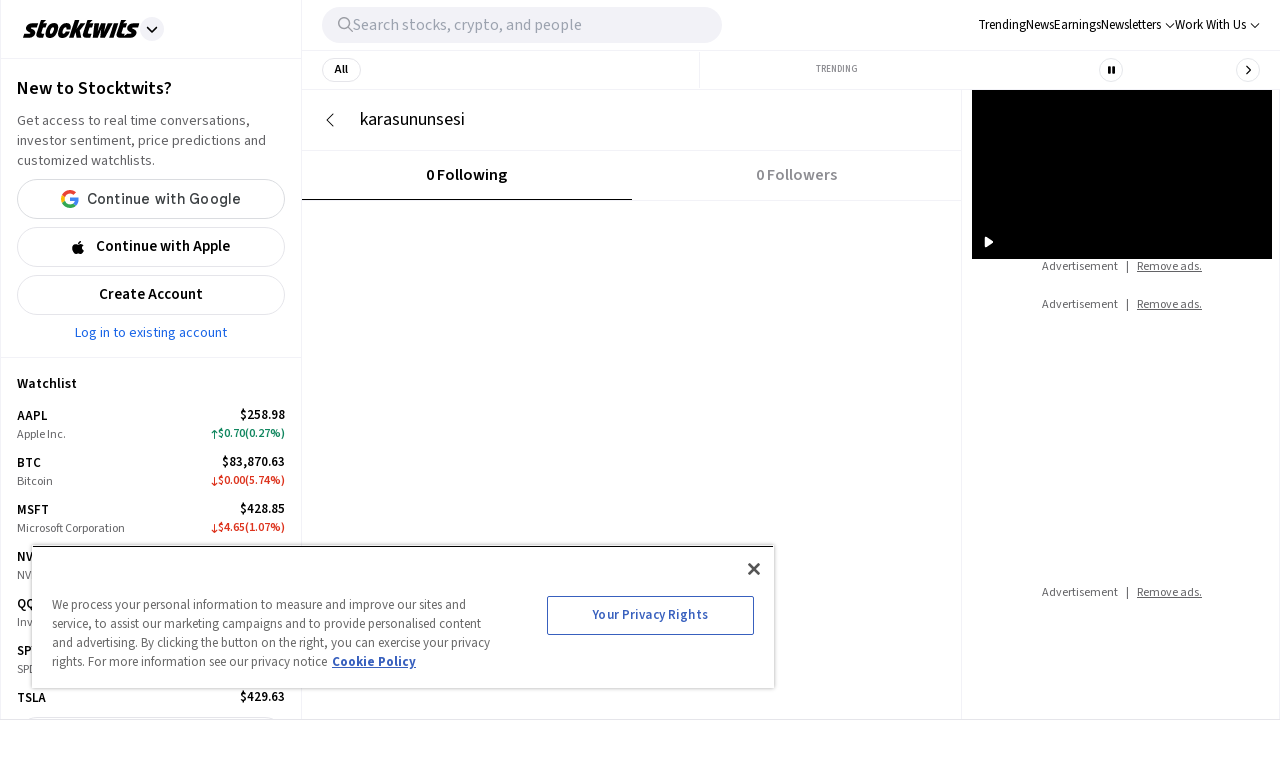

--- FILE ---
content_type: application/javascript; charset=UTF-8
request_url: https://stocktwits.com/_next/static/chunks/7625.380c71d660a288f0.js
body_size: -43
content:
"use strict";(self.webpackChunk_N_E=self.webpackChunk_N_E||[]).push([[7625],{70006:(e,a,t)=>{t.r(a),t.d(a,{default:()=>c});var s=t(80263),n=t(53239),l=t(60401),u=t(6264),o=t(34491),i=t(41633),r=t(57453);function c(e){let{autoFocus:a,hideWithBlur:t=!0,name:c,placeholder:p,value:h,onSelectItem:d,onFocus:m,onBlur:b,onChangeShowList:f,type:g,location:C,searchInputClassName:k,listWrapperClassName:y,closeOnResize:N}=e,[S,v]=(0,n.useState)(null),[_,w]=(0,n.useState)(!1),I=(0,u.d)({enabled:_,inputValue:S,trendingType:"topNavigation"===C||"mobileNavigation"===C?"trending-cards":"trending-list"}),A=(0,l.useRouter)(),B=(0,n.useCallback)(e=>{d?.(e);let a=e.type;if("message"!==a){let t="user"===a?e.username:e.symbol,s=(0,r.HD)(a,t,e.deeplink);(0,o.$s)("Search","Navigation","Action",{Location:C,["user"===a?"User":"Symbol"]:"user"===a?e.username:e.symbol}),A.push(s)}},[d,A,C]),E=(0,n.useCallback)(()=>{w(!0),"function"==typeof m&&m()},[]),F=(0,n.useCallback)(()=>{w(!1),"function"==typeof b&&b()},[]);return(0,s.jsx)(i.A,{autoFocus:a,placeholder:p,name:c,value:h,lists:I,inputValue:S,hideWithBlur:t,onChangeInputValue:v,onChangeShowList:f,onSelectItem:B,onBlur:F,onFocus:E,type:g,location:C,searchInputClassName:k,listWrapperClassName:y,closeOnResize:N})}}}]);

--- FILE ---
content_type: application/javascript; charset=UTF-8
request_url: https://stocktwits.com/_next/static/chunks/webpack-6a042c9f4e7379ef.js
body_size: 4241
content:
(()=>{"use strict";var e={},a={};function t(d){var c=a[d];if(void 0!==c)return c.exports;var f=a[d]={id:d,loaded:!1,exports:{}},r=!0;try{e[d].call(f.exports,f,f.exports,t),r=!1}finally{r&&delete a[d]}return f.loaded=!0,f.exports}t.m=e,t.amdD=function(){throw Error("define cannot be used indirect")},t.amdO={},(()=>{var e=[];t.O=(a,d,c,f)=>{if(d){f=f||0;for(var r=e.length;r>0&&e[r-1][2]>f;r--)e[r]=e[r-1];e[r]=[d,c,f];return}for(var n=1/0,r=0;r<e.length;r++){for(var[d,c,f]=e[r],b=!0,o=0;o<d.length;o++)(!1&f||n>=f)&&Object.keys(t.O).every(e=>t.O[e](d[o]))?d.splice(o--,1):(b=!1,f<n&&(n=f));if(b){e.splice(r--,1);var i=c();void 0!==i&&(a=i)}}return a}})(),t.n=e=>{var a=e&&e.__esModule?()=>e.default:()=>e;return t.d(a,{a:a}),a},(()=>{var e,a=Object.getPrototypeOf?e=>Object.getPrototypeOf(e):e=>e.__proto__;t.t=function(d,c){if(1&c&&(d=this(d)),8&c||"object"==typeof d&&d&&(4&c&&d.__esModule||16&c&&"function"==typeof d.then))return d;var f=Object.create(null);t.r(f);var r={};e=e||[null,a({}),a([]),a(a)];for(var n=2&c&&d;"object"==typeof n&&!~e.indexOf(n);n=a(n))Object.getOwnPropertyNames(n).forEach(e=>r[e]=()=>d[e]);return r.default=()=>d,t.d(f,r),f}})(),t.d=(e,a)=>{for(var d in a)t.o(a,d)&&!t.o(e,d)&&Object.defineProperty(e,d,{enumerable:!0,get:a[d]})},t.f={},t.e=e=>Promise.all(Object.keys(t.f).reduce((a,d)=>(t.f[d](e,a),a),[])),t.u=e=>856===e?"static/chunks/5acfc821-4f06fd5d5ed6418a.js":2137===e?"static/chunks/2137-d56a6286324db719.js":9044===e?"static/chunks/9044-faafb616da0b938b.js":6317===e?"static/chunks/6317-bb8837cef02039eb.js":2016===e?"static/chunks/2016-d85ca1043a31d5b2.js":428===e?"static/chunks/428-2a8650c207429ef8.js":2114===e?"static/chunks/2114-90d68adedec1ae78.js":8924===e?"static/chunks/8924-22f64aaa3e17d356.js":9186===e?"static/chunks/9186-33edccfbb14239b5.js":6899===e?"static/chunks/6899-a077217410c1ae63.js":3722===e?"static/chunks/3722-ee588a2a4a09e60a.js":493===e?"static/chunks/493-628c3b478d1ae5b2.js":3779===e?"static/chunks/3779-014aeef0e3c48bf1.js":6661===e?"static/chunks/6661-643200f8bf50dcb9.js":5235===e?"static/chunks/5235-de3d6cc6f6bfeea2.js":5445===e?"static/chunks/5445-165b34f21bf0ea1a.js":5291===e?"static/chunks/5291-26183f797a9d8231.js":5267===e?"static/chunks/5267-1cea4023d1c60c89.js":6093===e?"static/chunks/6093-8f55769bfd88cc37.js":"static/chunks/"+(({2042:"reactPlayerTwitch",2723:"reactPlayerMux",3392:"reactPlayerVidyard",3670:"2f0279e0",4335:"a838c7d0",6173:"reactPlayerVimeo",6328:"reactPlayerDailyMotion",6353:"reactPlayerPreview",6463:"reactPlayerKaltura",6887:"reactPlayerFacebook",7458:"reactPlayerFilePlayer",7570:"reactPlayerMixcloud",7627:"reactPlayerStreamable",8446:"reactPlayerYouTube",9340:"reactPlayerWistia",9979:"reactPlayerSoundCloud"})[e]||e)+"."+({9:"afcb7a2666edc23e",338:"824a4abcfd52849d",344:"809d4e53d31e885b",433:"eaf8f0de0122e671",551:"22c38c56dc1a037b",848:"943b35bd7f9d0b95",850:"bb01a38cd202be33",1025:"031a0f397ff95ae9",1030:"cc20c324464e4e3b",1085:"031a9f60a5f0e1aa",1273:"4ba322969a932e24",1572:"7a057404b1e68207",1714:"e0d540ddcdca736e",1789:"9b5ac15e27a151c5",2042:"b115e3e69a5c73ad",2050:"dbf50ef34ada0cfd",2171:"44653c382de58bb2",2293:"c6766125f37cddb6",2428:"b7105a4a7d00089d",2628:"6b379441882e25f8",2723:"7ee3c2b499258a7c",2794:"f3a95e632c2e05e7",2842:"47f61226b7fc6607",2843:"3f305bd968e1f6f8",2936:"e0cfb24678c1ab75",2965:"6d2e20fc12666ff2",3179:"4d91611340086f2b",3202:"15f624d0e839b530",3227:"4db5ef00947b4230",3364:"c61baacb48215388",3379:"b8db06a27048cb47",3392:"07a2f25b72b1737c",3529:"a2b9e48c6777c730",3595:"74f59719516ac4bf",3670:"ccbc115196005883",3694:"d13c898340b7c2b2",3747:"534c096bc9a3b219",3793:"ca9731eed064dbeb",3923:"a3e0e5d4c700ae1f",4026:"830dc67072ee9f67",4078:"a9833afdb6acbc67",4331:"5408662801ff4f2d",4335:"bef03440b8df2d88",4385:"f29988a498a365d0",4393:"c045c65757c91653",4395:"99b49dec3006a853",4545:"bdb83e53b2dbd331",4553:"2ad3a7d4ce817951",4661:"c2a9603d3e2a4212",4685:"ca4556098579c29a",4724:"978ef02bde994f6e",5287:"e972d4c59403a572",5318:"d28d4b837187f6d0",5346:"b5681aa44f42a8b0",5548:"a785e4a159835952",5596:"de1f1d7c2f2b358a",5752:"9498cd8d47d80d30",5774:"c11d61fec5b1951c",5844:"cb69b24cb6b83b17",5846:"fe4797d8f95332f8",5865:"284f9e55a617264d",5924:"2321725a993dff9a",5990:"05aff52d2f9e2e2f",6044:"720fc10ee507e8ac",6173:"229021f2e48c2f0a",6328:"785ff047fc828686",6353:"7bb99c81de4f3aff",6416:"0134d3350d51847b",6463:"f87a0d2d23fd1be2",6547:"708f10b405967951",6600:"9bf8568d3282bbec",6610:"aff8b1edff157d82",6887:"3dde719516225712",6953:"fad47a004f61bddd",7084:"acbd810e707dc4cb",7317:"7016b8a4a6a96e84",7342:"794b1cd69e02acfc",7355:"88bed4ddea204b18",7458:"e6fd7985f50a2d95",7570:"601f5fd4ccb68db0",7622:"45cb1ac1d498b62e",7625:"380c71d660a288f0",7627:"c020b729d8e2800f",7697:"59401831ac132ccf",7862:"aab4d9e20afce92b",7876:"644b8c83c2ea2f0d",7914:"33a5a5c3742a33de",7917:"3e43742ff3d9b0d1",8173:"0930c09de6873c78",8266:"3edf9b0d40f60c9d",8276:"96c4de75f8f7ca73",8446:"93e1a9c395423f02",8469:"f33cda9d8c91c3f7",8626:"00cea9f846d855ed",8702:"6eb1d1a40efda18a",8714:"dc80ff03716324ac",8763:"d0ac341379b7515a",8786:"434c61ad31f1e429",9027:"06153fa2fe96cf3b",9275:"a31dad139d4cae90",9340:"841f433e3a3cd785",9510:"2c565e8c5ca90952",9520:"21a585d5889edde3",9677:"cb68ba20bf151866",9729:"06001cff6adeaa6d",9812:"a8077307239815a3",9979:"1c5524065041b0a0"})[e]+".js",t.miniCssF=e=>"static/css/"+({261:"c0c0ca0dbbb97ae0",514:"ee9d5d5aca7e7558",1459:"c77661bef0e366ab",1472:"c83c0d4812076662",1509:"ef46db3751d8e999",2161:"ef46db3751d8e999",2304:"ed62e400d0100524",2458:"929433c53ea17344",2641:"107862840a86d442",2890:"30f1953402a1f744",3240:"ef46db3751d8e999",3491:"ef46db3751d8e999",4340:"dcaf558058b74375",4566:"6b6815f347804335",5481:"0291faed314718ab",5553:"863af204c6c65c90",5817:"797296e314724b9f",6481:"ef46db3751d8e999",6827:"cb0b940e1985dca8",7085:"ef46db3751d8e999",7470:"bb25bb6884299594",7663:"550c4fc55e6d8127",8483:"3ac0ef99d17b4868",8802:"a3d55cd6b5a5d71a",8938:"0236466c29b6b99b",9567:"695e55b993062e8e",9950:"cca43eba82281a56"})[e]+".css",t.g=function(){if("object"==typeof globalThis)return globalThis;try{return this||Function("return this")()}catch(e){if("object"==typeof window)return window}}(),t.o=(e,a)=>Object.prototype.hasOwnProperty.call(e,a),(()=>{var e={},a="_N_E:";t.l=(d,c,f,r)=>{if(e[d])return void e[d].push(c);if(void 0!==f)for(var n,b,o=document.getElementsByTagName("script"),i=0;i<o.length;i++){var s=o[i];if(s.getAttribute("src")==d||s.getAttribute("data-webpack")==a+f){n=s;break}}n||(b=!0,(n=document.createElement("script")).charset="utf-8",n.timeout=120,t.nc&&n.setAttribute("nonce",t.nc),n.setAttribute("data-webpack",a+f),n.src=t.tu(d),0!==n.src.indexOf(window.location.origin+"/")&&(n.crossOrigin="anonymous")),e[d]=[c];var l=(a,t)=>{n.onerror=n.onload=null,clearTimeout(u);var c=e[d];if(delete e[d],n.parentNode&&n.parentNode.removeChild(n),c&&c.forEach(e=>e(t)),a)return a(t)},u=setTimeout(l.bind(null,void 0,{type:"timeout",target:n}),12e4);n.onerror=l.bind(null,n.onerror),n.onload=l.bind(null,n.onload),b&&document.head.appendChild(n)}})(),t.r=e=>{"undefined"!=typeof Symbol&&Symbol.toStringTag&&Object.defineProperty(e,Symbol.toStringTag,{value:"Module"}),Object.defineProperty(e,"__esModule",{value:!0})},t.nmd=e=>(e.paths=[],e.children||(e.children=[]),e),(()=>{var e;t.tt=()=>(void 0===e&&(e={createScriptURL:e=>e},"undefined"!=typeof trustedTypes&&trustedTypes.createPolicy&&(e=trustedTypes.createPolicy("nextjs#bundler",e))),e)})(),t.tu=e=>t.tt().createScriptURL(e),t.p="https://chunks-prd.stocktwits-cdn.com/_next/",(()=>{var e=(e,a,t,d)=>{var c=document.createElement("link");return c.rel="stylesheet",c.type="text/css",c.onerror=c.onload=f=>{if(c.onerror=c.onload=null,"load"===f.type)t();else{var r=f&&("load"===f.type?"missing":f.type),n=f&&f.target&&f.target.href||a,b=Error("Loading CSS chunk "+e+" failed.\n("+n+")");b.code="CSS_CHUNK_LOAD_FAILED",b.type=r,b.request=n,c.parentNode.removeChild(c),d(b)}},c.href=a,0!==c.href.indexOf(window.location.origin+"/")&&(c.crossOrigin="anonymous"),!function(e){if("function"==typeof _N_E_STYLE_LOAD){let{href:a,onload:t,onerror:d}=e;_N_E_STYLE_LOAD(0===a.indexOf(window.location.origin)?new URL(a).pathname:a).then(()=>null==t?void 0:t.call(e,{type:"load"}),()=>null==d?void 0:d.call(e,{}))}else document.head.appendChild(e)}(c),c},a=(e,a)=>{for(var t=document.getElementsByTagName("link"),d=0;d<t.length;d++){var c=t[d],f=c.getAttribute("data-href")||c.getAttribute("href");if("stylesheet"===c.rel&&(f===e||f===a))return c}for(var r=document.getElementsByTagName("style"),d=0;d<r.length;d++){var c=r[d],f=c.getAttribute("data-href");if(f===e||f===a)return c}},d=d=>new Promise((c,f)=>{var r=t.miniCssF(d),n=t.p+r;if(a(r,n))return c();e(d,n,c,f)}),c={8068:0};t.f.miniCss=(e,a)=>{c[e]?a.push(c[e]):0!==c[e]&&({261:1,514:1,1459:1,1472:1,1509:1,2161:1,2304:1,2458:1,2641:1,2890:1,3240:1,3491:1,4340:1,4566:1,5481:1,5553:1,5817:1,6481:1,6827:1,7085:1,7470:1,7663:1,8483:1,8802:1,8938:1,9567:1,9950:1})[e]&&a.push(c[e]=d(e).then(()=>{c[e]=0},a=>{throw delete c[e],a}))}})(),(()=>{var e={8068:0};t.f.j=(a,d)=>{var c=t.o(e,a)?e[a]:void 0;if(0!==c)if(c)d.push(c[2]);else if(/^(1(459|472|509)|2((16|6|64)1|304|458|890)|5(14|481|553|817)|7(085|470|663)|8(068|483|802|938)|(324|434|995)0|3491|4566|6481|6827|9567)$/.test(a))e[a]=0;else{var f=new Promise((t,d)=>c=e[a]=[t,d]);d.push(c[2]=f);var r=t.p+t.u(a),n=Error();t.l(r,d=>{if(t.o(e,a)&&(0!==(c=e[a])&&(e[a]=void 0),c)){var f=d&&("load"===d.type?"missing":d.type),r=d&&d.target&&d.target.src;n.message="Loading chunk "+a+" failed.\n("+f+": "+r+")",n.name="ChunkLoadError",n.type=f,n.request=r,c[1](n)}},"chunk-"+a,a)}},t.O.j=a=>0===e[a];var a=(a,d)=>{var c,f,[r,n,b]=d,o=0;if(r.some(a=>0!==e[a])){for(c in n)t.o(n,c)&&(t.m[c]=n[c]);if(b)var i=b(t)}for(a&&a(d);o<r.length;o++)f=r[o],t.o(e,f)&&e[f]&&e[f][0](),e[f]=0;return t.O(i)},d=self.webpackChunk_N_E=self.webpackChunk_N_E||[];d.forEach(a.bind(null,0)),d.push=a.bind(null,d.push.bind(d))})(),t.nc=void 0})();